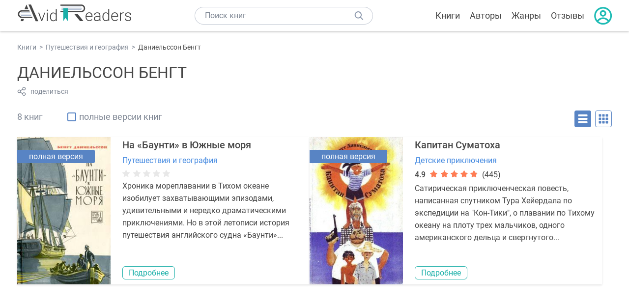

--- FILE ---
content_type: text/html; charset=UTF-8
request_url: https://avidreaders.ru/author/danielsson-bengt/
body_size: 6212
content:
<!DOCTYPE html><html lang="ru"><head><meta http-equiv="Content-Type" content="text/html; charset=UTF-8"><meta name="viewport" content="width=device-width, initial-scale=1"><title>Книги Даниельссона Бенгт - скачать бесплатно, читать онлайн</title><meta name="description" content="Скачать бесплатно книги Даниельссона Бенгт в формате fb2, txt, epub, pdf, mobi, rtf или читать онлайн без регистрации."><link rel="shortcut icon" type="image/x-icon" href="https://avidreaders.ru/images/favicon.ico"><link rel="apple-touch-icon" href="https://avidreaders.ru/images/apple-touch-icon.png"><link rel="apple-touch-icon" sizes="76x76" href="https://avidreaders.ru/images/apple-touch-icon-76x76.png"><link rel="apple-touch-icon" sizes="120x120" href="https://avidreaders.ru/images/apple-touch-icon-120x120.png"><link rel="apple-touch-icon" sizes="152x152" href="https://avidreaders.ru/images/apple-touch-icon-152x152.png"><link rel="apple-touch-icon" sizes="180x180" href="https://avidreaders.ru/images/apple-touch-icon-180x180.png"><link rel="canonical" href="https://avidreaders.ru/author/danielsson-bengt/"><meta property="fb:app_id" content="621109648078412"><link href="/v/styles/main.min.css" rel="stylesheet"><link href="/v/styles/author.min.css" rel="stylesheet"><!-- Yandex.RTB --><script>window.yaContextCb = window.yaContextCb || []</script><script src="https://yandex.ru/ads/system/context.js" async></script></head><body><div class="header"><div class="page_container container"><div class="wrap_logo"><a class="logo" href="https://avidreaders.ru/"><img src="https://avidreaders.ru/v/images/logo.svg" alt="Электронная библиотека AvidReaders" title="Электронная библиотека AvidReaders"></a></div><div class="menu_btn"></div><div class="search-button_mobile"></div><div class="wrap_search m_search"><input id="search-txt" class="wrap_search__field" type="text" autocomplete="off" placeholder="Поиск книг"><div class="wrap_search__button"></div><div class="dropdown"></div></div><div class="header_menu"><ul><li class="header_menu__icon-book"><a href="https://avidreaders.ru/books/">Книги</a></li><li class="header_menu__icon-authors"><a href="https://avidreaders.ru/authors/">Авторы</a></li><li class="header_menu__icon-genres"><a href="https://avidreaders.ru/genre/">Жанры</a></li><li class="header_menu__icon-reviews"><a href="https://avidreaders.ru/reviews/">Отзывы</a></li><li class="auth"><div class="person_pic"><span class="auth_form"> Войти | Регистрация</span></div></li></ul></div></div></div><div class="container books" ><ul class="breadcrumbs" itemscope itemtype="https://schema.org/BreadcrumbList"><li itemprop="itemListElement" itemscope itemtype="https://schema.org/ListItem"><a itemprop="item" href="https://avidreaders.ru/books/"><span itemprop="name">Книги</span></a><meta itemprop="position" content="1"></li><li itemprop="itemListElement" itemscope itemtype="https://schema.org/ListItem"><a itemprop="item" href="https://avidreaders.ru/genre/puteshestviya-i-geografiya/"><span itemprop="name">Путешествия и география</span></a><meta itemprop="position" content="2"></li><li itemprop="itemListElement" itemscope itemtype="https://schema.org/ListItem"><span itemprop="name">Даниельссон Бенгт</span><meta itemprop="position" content="3"></li></ul><div class="author_block clear no_info" itemscope="" itemtype="http://schema.org/Person"><div class="overflow"><h1 class="title_lvl1" itemprop="name">Даниельссон Бенгт</h1><div class="social-actions"><span class="social-actions__share">поделиться</span></div><div class="social-share"><!-- set class is_show--><span class="social-share__close"></span><div class="social-share__title title_lvl2">Поделиться</div><div class="goodshare sh-big" style="margin: 20px 0;"><div class="share-visible"><ins data-social="vkontakte"></ins><ins data-social="odnoklassniki"></ins><ins data-social="telegram"></ins><ins data-social="viber"></ins><ins data-social="whatsapp"></ins><ins data-social="sms"></ins><ins data-social="pinterest"></ins><input type="checkbox" id="social_share_more" hidden=""><label for="social_share_more"></label><div class="share-hidden"><div><ins data-social="facebook"></ins><ins data-social="liveinternet"></ins><ins data-social="livejournal"></ins><ins data-social="twitter"></ins><ins data-social="tumblr"></ins><ins data-social="buffer"></ins><ins data-social="reddit"></ins><ins data-social="surfingbird"></ins><ins data-social="pocket"></ins><ins data-social="xing"></ins><ins data-social="evernote"></ins><ins data-social="delicious"></ins><ins data-social="blogger"></ins><ins data-social="digg"></ins><ins data-social="instapaper"></ins><ins data-social="baidu"></ins><ins data-social="renren"></ins><ins data-social="weibo"></ins><ins data-social="mix"></ins><ins data-social="skype"></ins><ins data-social="linkedin"></ins><ins data-social="wechat"></ins><ins data-social="line"></ins></div></div></div></div><div class="social-share__form"><span class="social-share__field"></span><span data-u="https://avidreaders.ru/author/danielsson-bengt/" style="color: #4288e0; cursor: pointer;" class="social-share_copy_link">Скопировать ссылку</span></div></div></div></div><div class="sorting_block clear"><span class="books_cnt">8 книг</span><div class="filter_full_books"><input id="only_full_books" type="checkbox" data-p="https://avidreaders.ru/author/danielsson-bengt/" class="only_full_books"><label for="only_full_books">полные версии книг</label></div><div class="sorting_block__right"><div class="sort_btn btn_desr active"></div><div class="sort_btn btn_pic"></div></div></div><div class="clear books_list with-short-info"><div class="item_block item full_block"><div class="book"><div class="full_version_flag">полная версия</div><img class="lazy-img" src="https://avidreaders.ru/images/b-default.jpg" data-src="https://avidreaders.ru/pics/2/3/391623.jpg" alt="На «Баунти» в Южные моря" title="На «Баунти» в Южные моря"><div class="hover_info"><a href="https://avidreaders.ru/book/na-baunti-v-yuzhnye-morya.html"><span>На «Баунти» в Южные моря</span><p><p> Даниельссон Бенгт </p><div class="download_btn">Скачать</div></a></div></div><div class="card_info"><div class="book_name"><a href="https://avidreaders.ru/book/na-baunti-v-yuzhnye-morya.html">На «Баунти» в Южные моря</a></div><a href="https://avidreaders.ru/genre/puteshestviya-i-geografiya/" class="genre">Путешествия и география</a><div class="rating"><div class="book_rating"><div class="rating_stars"><div class="fill" style="width:0px;"></div></div></div></div><div class="dscr"><p>Хроника мореплавании в Тихом океане изобилует захватывающими эпизодами, удивительными и нередко драматическими приключениями. Но в этой летописи история путешествия английского судна «Баунти»...</p></div><a href="https://avidreaders.ru/book/na-baunti-v-yuzhnye-morya.html" class="btn">Подробнее</a></div></div><div class="item_block item full_block"><div class="book"><div class="full_version_flag">полная версия</div><img class="lazy-img" src="https://avidreaders.ru/images/b-default.jpg" data-src="https://avidreaders.ru/pics/9/5/110495.jpg" alt="Капитан Суматоха" title="Капитан Суматоха"><div class="hover_info"><a href="https://avidreaders.ru/book/kapitan-sumatoha.html"><span>Капитан Суматоха</span><p><p> Даниельссон Бенгт </p><div class="download_btn">Скачать</div></a></div></div><div class="card_info"><div class="book_name"><a href="https://avidreaders.ru/book/kapitan-sumatoha.html">Капитан Суматоха</a></div><a href="https://avidreaders.ru/genre/detskie-priklyucheniya/" class="genre">Детские приключения</a><div class="rating"><div class="book_rating"><div class="rating_count">4.9</div><div class="rating_stars"><div class="fill" style="width:95px;"></div></div><div> (445)</div></div></div><div class="dscr"><p>Сатирическая приключенческая повесть, написанная спутником Тура Хейердала по экспедиции на "Кон-Тики", о плавании по Тихому океану на плоту трех мальчиков, одного американского дельца и свергнутого...</p></div><a href="https://avidreaders.ru/book/kapitan-sumatoha.html" class="btn">Подробнее</a></div></div><div style="width:100%; border: none; box-shadow: none;" class="item_block item full_block list_adv"><!-- Yandex.RTB R-A-435267-34 --><div id="yandex_rtb_R-A-435267-34" style="min-height: 300px;"></div><script> window.yaContextCb.push(()=>{ Ya.Context.AdvManager.render({ "blockId": "R-A-435267-34", "renderTo": "yandex_rtb_R-A-435267-34" }) }) </script></div><div class="item_block item full_block"><div class="book"><div class="full_version_flag">полная версия</div><img class="lazy-img" src="https://avidreaders.ru/images/b-default.jpg" data-src="https://avidreaders.ru/pics/1/2/388412.jpg" alt="Большой риск. Путешествие на Таити-Нуи" title="Большой риск. Путешествие на Таити-Нуи"><div class="hover_info"><a href="https://avidreaders.ru/book/bolshoy-risk-puteshestvie-na-taiti-nui.html"><span>Большой риск. Путешествие на "Таити-Нуи"</span><p><p> Даниельссон Бенгт </p><div class="download_btn">Скачать</div></a></div></div><div class="card_info"><div class="book_name"><a href="https://avidreaders.ru/book/bolshoy-risk-puteshestvie-na-taiti-nui.html">Большой риск. Путешествие на "Таити-Нуи"</a></div><a href="https://avidreaders.ru/genre/puteshestviya-i-geografiya/" class="genre">Путешествия и география</a><div class="rating"><div class="book_rating"><div class="rating_stars"><div class="fill" style="width:0px;"></div></div></div></div><div class="dscr"><p>Замечательная книга известного шведского путешественника Бенгта Даниельссона — он любил море так же безрассудно и страстно, как некоторые мужчины любят желанных женщин. Но, к сожалению, это была...</p></div><a href="https://avidreaders.ru/book/bolshoy-risk-puteshestvie-na-taiti-nui.html" class="btn">Подробнее</a></div></div><div class="item_block item full_block"><div class="book"><div class="full_version_flag">полная версия</div><img class="lazy-img" src="https://avidreaders.ru/images/b-default.jpg" data-src="https://avidreaders.ru/pics/9/6/390096.jpg" alt="Позабытые острова" title="Позабытые острова"><div class="hover_info"><a href="https://avidreaders.ru/book/pozabytye-ostrova.html"><span>Позабытые острова</span><p><p> Даниельссон Бенгт </p><div class="download_btn">Скачать</div></a></div></div><div class="card_info"><div class="book_name"><a href="https://avidreaders.ru/book/pozabytye-ostrova.html">Позабытые острова</a></div><a href="https://avidreaders.ru/genre/puteshestviya-i-geografiya/" class="genre">Путешествия и география</a><div class="rating"><div class="book_rating"><div class="rating_count">2.5</div><div class="rating_stars"><div class="fill" style="width:48px;"></div></div><div> (2)</div></div></div><div class="dscr"><p>Книга знакомит с традиционной культурой и бытом наименее изученной группы обитателей Восточной Полинезии — островитян Маркизского архипелага, а особенно — с современным состоянием этих...</p></div><a href="https://avidreaders.ru/book/pozabytye-ostrova.html" class="btn">Подробнее</a></div></div><div class="item_block item full_block"><div class="book"><div class="full_version_flag">полная версия</div><img class="lazy-img" src="https://avidreaders.ru/images/b-default.jpg" data-src="https://avidreaders.ru/pics/5/5/804155.jpeg" alt="Гоген в Полинезии" title="Гоген в Полинезии"><div class="hover_info"><a href="https://avidreaders.ru/book/gogen-v-polinezii.html"><span>Гоген в Полинезии</span><p><p> Даниельссон Бенгт </p><div class="download_btn">Скачать</div></a></div></div><div class="card_info"><div class="book_name"><a href="https://avidreaders.ru/book/gogen-v-polinezii.html">Гоген в Полинезии</a></div><a href="https://avidreaders.ru/genre/biografii-i-memuary/" class="genre">Биографии и мемуары</a><div class="rating"><div class="book_rating"><div class="rating_stars"><div class="fill" style="width:0px;"></div></div></div></div><div class="dscr"><p>Автор книги ГОГЕН В ПОЛИНЕЗИИ, Бенгт Э́ммерик Дание́льссон (швед. Bengt Danielsson; 6 июля 1921, Крукек, Швеция - 4 июля 1997, Стокгольм) - шведский этнограф, директор Шведского национального музея...</p></div><a href="https://avidreaders.ru/book/gogen-v-polinezii.html" class="btn">Подробнее</a></div></div><div class="item_block item full_block"><div class="book"><div class="full_version_flag">полная версия</div><img class="lazy-img" src="https://avidreaders.ru/images/b-default.jpg" data-src="https://avidreaders.ru/pics/9/0/823890.jpeg" alt="Счастливый остров" title="Счастливый остров"><div class="hover_info"><a href="https://avidreaders.ru/book/schastlivyy-ostrov.html"><span>Счастливый остров</span><p><p> Даниельссон Бенгт </p><div class="download_btn">Скачать</div></a></div></div><div class="card_info"><div class="book_name"><a href="https://avidreaders.ru/book/schastlivyy-ostrov.html">Счастливый остров</a></div><a href="https://avidreaders.ru/genre/puteshestviya-i-geografiya/" class="genre">Путешествия и география</a><div class="rating"><div class="book_rating"><div class="rating_stars"><div class="fill" style="width:0px;"></div></div></div></div><div class="dscr"><p> Книга «Счастливый остров» написана шведским этнографом Бенгтом Даниельссоном, участником знаменитого плавания через Тихий океан на плоту «Кон-Тики», которое закончилось на коралловом атолле Рароиа в...</p></div><a href="https://avidreaders.ru/book/schastlivyy-ostrov.html" class="btn">Подробнее</a></div></div><div class="item_block item full_block"><div class="book"><div class="full_version_flag">полная версия</div><img class="lazy-img" src="https://avidreaders.ru/images/b-default.jpg" data-src="https://avidreaders.ru/pics/2/5/913025.jpeg" alt="Бумеранг" title="Бумеранг"><div class="hover_info"><a href="https://avidreaders.ru/book/bumerang-10.html"><span>Бумеранг</span><p><p> Даниельссон Бенгт </p><div class="download_btn">Скачать</div></a></div></div><div class="card_info"><div class="book_name"><a href="https://avidreaders.ru/book/bumerang-10.html">Бумеранг</a></div><a href="https://avidreaders.ru/genre/puteshestviya-i-geografiya/" class="genre">Путешествия и география</a><div class="rating"><div class="book_rating"><div class="rating_stars"><div class="fill" style="width:0px;"></div></div></div></div><div class="dscr"><p>Бенгт Даниельссон — один из спутников известного норвежского ученого и путешественника Тура Хейердала по его знаменитому плаванию на плоту «Кон-Тики».Автор этой книги на машине объездил южное и...</p></div><a href="https://avidreaders.ru/book/bumerang-10.html" class="btn">Подробнее</a></div></div><div class="item_block item full_block"><div class="book"><div class="full_version_flag">полная версия</div><img class="lazy-img" src="https://avidreaders.ru/images/b-default.jpg" data-src="https://avidreaders.ru/pics/3/3/971833.jpeg" alt="Моруроа, любовь моя" title="Моруроа, любовь моя"><div class="hover_info"><a href="https://avidreaders.ru/book/moruroa-lyubov-moya.html"><span>Моруроа, любовь моя</span><p><p> Даниельссон Бенгт, Мари-Тереза Даниельссон </p><div class="download_btn">Скачать</div></a></div></div><div class="card_info"><div class="book_name"><a href="https://avidreaders.ru/book/moruroa-lyubov-moya.html">Моруроа, любовь моя</a></div><a href="https://avidreaders.ru/genre/puteshestviya-i-geografiya/" class="genre">Путешествия и география</a><div class="rating"><div class="book_rating"><div class="rating_stars"><div class="fill" style="width:0px;"></div></div></div></div><div class="dscr"><p>Эта книга, написанная известным шведским этнографом Бенгтом Даниельссоном и его женой, посвящена борьбе полинезийцев за самостоятельность, против губительных испытаний Францией атомной бомбы на...</p></div><a href="https://avidreaders.ru/book/moruroa-lyubov-moya.html" class="btn">Подробнее</a></div></div></div><div><h2 class="title_lvl2">Отзывы читателей</h2><div class="reviews-tab"><span class="reviews-tab__item active" data-tab="author_comments">Об авторе</span><span class="reviews-tab__item" data-tab="book_comments">На книги автора</span></div><div class="author_comments reviews_container book-reviews comment_tab"><ul class="comments"></ul><div id="comment-form" ><div class="comment-form review_form" data-type="authors" data-type-id="43174" data-parent-id="0"><div class="wrap_stars" data-type="authors" data-type-id="43174"><div class="fill usr-rating" style="width: 0"></div><div title="1" data-rating="1" class="one-star star star1"></div><div title="2" data-rating="2" class="one-star star star2"></div><div title="3" data-rating="3" class="one-star star star3"></div><div title="4" data-rating="4" class="one-star star star4"></div><div title="5" data-rating="5" class="one-star star star5"></div></div><div class="comment_hint"></div><input id="uname" placeholder="Введите ваше имя" class="form-control" type="text"><div class="fg-line fg-toggled"><textarea class="form-control auto-size comment_div" placeholder="Оставьте свой отзыв"></textarea></div><div class="error_msg"></div><button class="btn leave_comment">Добавить отзыв</button></div></div></div><div class="book_comments comment_tab" style="display:none;"><ul class="comments reviews_container"> Нет отзывов </div></div><div class="popular_block" style="margin-top: 40px"><h2 class="title_lvl2">Похожие авторы</h2><div class="popular_slider"><div class="prev prev-2"></div><div class="next next-2"></div><div class="slider_container swiper-container" id="wrap-2"><div class="slider swiper-wrapper"><a href="https://avidreaders.ru/author/diana-uinn-dzhons/" class="item swiper-slide"><img src="https://avidreaders.ru/images/a-default.jpg" data-src="https://avidreaders.ru/pics/authors/6/9/169.jpeg" class="lazy-img popular_pic" alt="Диана Уинн Джонс"><div class="popular_name">Диана Уинн Джонс</div></a><a href="https://avidreaders.ru/author/mett-heyg/" class="item swiper-slide"><img src="https://avidreaders.ru/images/a-default.jpg" data-src="https://avidreaders.ru/pics/authors/5/6/356.jpeg" class="lazy-img popular_pic" alt="Мэтт Хейг"><div class="popular_name">Мэтт Хейг</div></a><a href="https://avidreaders.ru/author/dmitriy-gluhovskiy/" class="item swiper-slide"><img src="https://avidreaders.ru/images/a-default.jpg" data-src="https://avidreaders.ru/pics/authors/5/7/357.png" class="lazy-img popular_pic" alt="Дмитрий Глуховский"><div class="popular_name">Дмитрий Глуховский</div></a><a href="https://avidreaders.ru/author/stivenson-robert-lyuis/" class="item swiper-slide"><img src="https://avidreaders.ru/images/a-default.jpg" data-src="https://avidreaders.ru/pics/authors/4/3/643.jpeg" class="lazy-img popular_pic" alt="Стивенсон Роберт Льюис"><div class="popular_name">Стивенсон Роберт Льюис</div></a><a href="https://avidreaders.ru/author/efremov-ivan-antonovich/" class="item swiper-slide"><img src="https://avidreaders.ru/images/a-default.jpg" data-src="https://avidreaders.ru/pics/authors/3/6/1336.jpeg" class="lazy-img popular_pic" alt="Ефремов Иван Антонович"><div class="popular_name">Ефремов Иван Антонович</div></a><a href="https://avidreaders.ru/author/scherba-natalya-vasilevna/" class="item swiper-slide"><img src="https://avidreaders.ru/images/a-default.jpg" data-src="https://avidreaders.ru/pics/authors/4/3/1743.jpeg" class="lazy-img popular_pic" alt="Щерба Наталья Васильевна"><div class="popular_name">Щерба Наталья Васильевна</div></a><a href="https://avidreaders.ru/author/rybakov-anatoliy-naumovich/" class="item swiper-slide"><img src="https://avidreaders.ru/images/a-default.jpg" data-src="https://avidreaders.ru/pics/authors/4/1/2241.jpeg" class="lazy-img popular_pic" alt="Рыбаков Анатолий Наумович"><div class="popular_name">Рыбаков Анатолий Наумович</div></a><a href="https://avidreaders.ru/author/grin-aleksandr-stepanovich/" class="item swiper-slide"><img src="https://avidreaders.ru/images/a-default.jpg" data-src="https://avidreaders.ru/pics/authors/8/9/2889.jpeg" class="lazy-img popular_pic" alt="Грин Александр Степанович"><div class="popular_name">Грин Александр Степанович</div></a><a href="https://avidreaders.ru/author/fedoseev-grigoriy-anisimovich/" class="item swiper-slide"><img src="https://avidreaders.ru/images/a-default.jpg" data-src="https://avidreaders.ru/pics/authors/2/7/10327.jpeg" class="lazy-img popular_pic" alt="Федосеев Григорий Анисимович"><div class="popular_name">Федосеев Григорий Анисимович</div></a><a href="https://avidreaders.ru/author/danniel-defo/" class="item swiper-slide"><img src="https://avidreaders.ru/images/a-default.jpg" data-src="https://avidreaders.ru/pics/authors/7/8/53178.jpeg" class="lazy-img popular_pic" alt="Данниель Дефо"><div class="popular_name">Данниель Дефо</div></a></div></div></div></div><div class="go_top_button"></div></div><div class="footer"><div class="container"> Подписывайтесь на нас: <div class="social_block social-likes_visible follow_block"><a href="https://vk.com/avidreadersru" target="_blank" rel="nofollow"><div class="social-likes__widget social-likes__widget_vkontakte" title="VKontakte"></div></a><a href="https://t.me/avidreadersru" target="_blank" rel="nofollow"><div class="social-likes__widget social-likes__widget_twitter" title="Telegram"></div></a></div><div class="copyright"><span> Copyright © 2026, AvidReaders.ru</span><span><a class="general_rules" href="https://avidreaders.ru/general_rules.html">Правила пользования </a></span><a href="https://avidreaders.ru/privacy.html">Правообладателям </a></div><div class="slogan">Читай только лучшее!</div></div></div><script> function onLoadS() { var script = document.createElement('script'); script.src = "https://avidreaders.ru/v/js/handlers.min.js"; document.body.appendChild(script); var style = document.createElement('link'); style.id = "goodshare_styles"; style.rel = 'stylesheet'; style.type = 'text/css'; style.media = 'all'; style.href = "/css/new/swiper.min.css"; style.onload = function () { var script = document.createElement('script'); script.src = "https://avidreaders.ru/js/swiper.min.js"; script.onload = function () { new Swiper("#wrap-1", { slidesPerView: "auto", nextButton: ".next-1", prevButton: ".prev-1", spaceBetween: 0, freeMode: !0, loop: !1, lazyLoading: !0, preloadImages: !1, lazyLoadingInPrevNext: !0, lazyLoadingInPrevNextAmount: 6 }); new Swiper("#wrap-2", { slidesPerView: "auto", nextButton: ".next-2", prevButton: ".prev-2", spaceBetween: 0, freeMode: !0, loop: !1, lazyLoading: !0, preloadImages: !1, lazyLoadingInPrevNext: !0, lazyLoadingInPrevNextAmount: 6 }); new Swiper("#wrap-3", { slidesPerView: "auto", nextButton: ".next-3", prevButton: ".prev-3", spaceBetween: 0, freeMode: !0, loop: !1, lazyLoading: !0, preloadImages: !1, lazyLoadingInPrevNext: !0, lazyLoadingInPrevNextAmount: 6 }); new Swiper("#wrap-4", { slidesPerView: "auto", nextButton: ".next-4", prevButton: ".prev-4", spaceBetween: 0, freeMode: !0, loop: !1, lazyLoading: !0, preloadImages: !1, lazyLoadingInPrevNext: !0, lazyLoadingInPrevNextAmount: 6 }); new Swiper("#wrap-5", { slidesPerView: "auto", nextButton: ".next-5", prevButton: ".prev-5", spaceBetween: 0, freeMode: !0, loop: !1, lazyLoading: !0, preloadImages: !1, lazyLoadingInPrevNext: !0, lazyLoadingInPrevNextAmount: 6 }); new Swiper("#wrap-6", { slidesPerView: "auto", nextButton: ".next-6", prevButton: ".prev-6", spaceBetween: 0, freeMode: !0, loop: !1, lazyLoading: !0, preloadImages: !1, lazyLoadingInPrevNext: !0, lazyLoadingInPrevNextAmount: 6 }); }; document.body.appendChild(script); }; document.body.appendChild(style); } </script><script src="https://avidreaders.ru/js/jquery.min.js" onload="onLoadS();" async></script><!-- Yandex.Metrika counter --><script> (function (m, e, t, r, i, k, a) { m[i] = m[i] || function () { (m[i].a = m[i].a || []).push(arguments) }; m[i].l = 1 * new Date(); k = e.createElement(t), a = e.getElementsByTagName(t)[0], k.async = 1, k.src = r, a.parentNode.insertBefore(k, a) })(window, document, "script", "https://mc.yandex.ru/metrika/tag.js", "ym"); ym(37683260, "init", {trackLinks: true, accurateTrackBounce: true});</script><noscript><div><img src="https://mc.yandex.ru/watch/37683260" style="position:absolute; left:-9999px;" alt=""></div></noscript><!-- /Yandex.Metrika counter --></body></html>